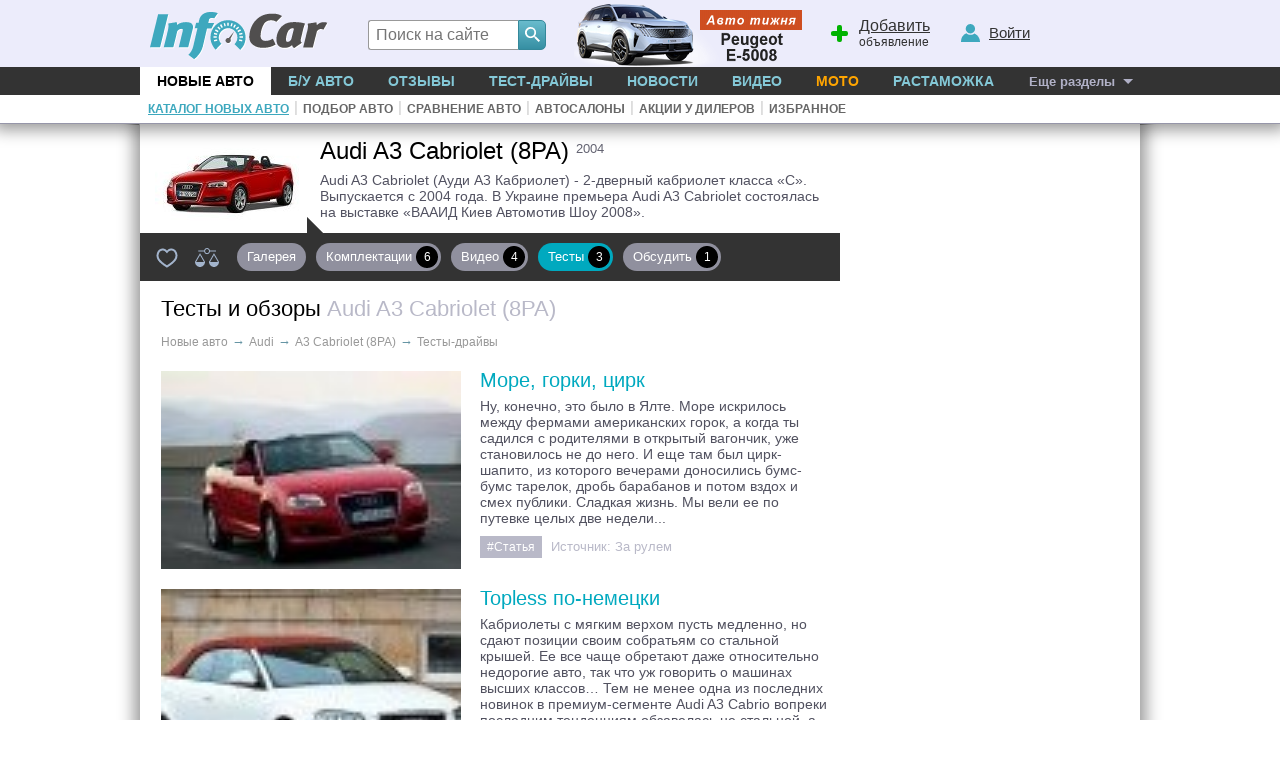

--- FILE ---
content_type: text/html; charset=windows-1251
request_url: https://audi-a3.infocar.ua/test_a3-cabriolet_id653.html
body_size: 7034
content:
<!DOCTYPE html>
<html lang="ru-UA">
<head>
<meta charset="windows-1251" />
<title>Тест-драйвы Audi A3 Cabriolet (8PA) - мнение экспертов. Тест-драйвы Ауди А3</title>
<meta name="description" content="Собрание тест-драйвов Audi A3 Cabriolet (8PA) от авторитетных изданий. Узнай мнение экспертов об автомобиле Audi A3 Cabriolet (8PA)"/>
<meta name="keywords" content="тест, тест-драйв, авто, автомобиль, Audi, , Audi , А3, A3 Cabriolet (8PA), "/>
<link rel="apple-touch-icon" sizes="180x180" href="//i.infocar.ua/apple-touch-icon.png?v=2018"><link rel="manifest" href="/site.webmanifest?v=2018"><link rel="mask-icon" href="//i.infocar.ua/safari-pinned-tab.svg?v=2018" color="#0096bb"><link rel="shortcut icon" href="//i.infocar.ua/icon/64/audi.ico" type="image/x-icon" sizes="16x16 24x24 32x32 48x48 64x64"/><meta name="apple-mobile-web-app-title" content="InfoCar.ua"><meta name="application-name" content="InfoCar.ua"><meta name="msapplication-TileColor" content="#0096bb"><meta name="theme-color" content="#ffffff">
<meta property="fb:app_id" content="279298112095965" />
<link async rel="stylesheet" href="//i.infocar.ua/icstat/min/css.v._normalize__svg__design-pc__week__design-mob__content__design-submenu-pc_1763084577.css" />
<link async rel="stylesheet" href="//i.infocar.ua/icstat/min/css._cat_model2-inside_1556745668.css" />
<link async rel="stylesheet" href="//i.infocar.ua/icstat/min/css._cat_model2-tests-videos_1549264513.css" />
<meta name="viewport" content="width=device-width, initial-scale=1.0" /><link rel="alternate" type="application/rss+xml" title="Новые тест-драйвы Audi A3 Cabriolet (8PA)" href="//www.infocar.ua/rss/tests.php?submodel=653" /><link rel="image_src" href="//i.infocar.ua/i/12/653/1200x800.jpg"/><meta property="og:image" content="//i.infocar.ua/i/12/653/1200x800.jpg"/>
<!--[if lt IE 9]>
    <script src="//i.infocar.ua/icstat/ie/html5shiv-printshiv.min.js"></script>
    <script src="//i.infocar.ua/icstat/ie/respond.min.js"></script>
<![endif]-->
<!--SCRIPT DELETES GOOGLE ADS COOKIE-->
<script>
	// document.cookie = '__gads=; path=/; domain=.infocar.ua; expires=' + new Date(0).toUTCString();
</script>
<script>
(function(i,s,o,g,r,a,m){i['GoogleAnalyticsObject']=r;i[r]=i[r]||function(){
(i[r].q=i[r].q||[]).push(arguments)},i[r].l=1*new Date();a=s.createElement(o),
m=s.getElementsByTagName(o)[0];a.async=1;a.src=g;m.parentNode.insertBefore(a,m)
})(window,document,'script','//www.google-analytics.com/analytics.js','ga');
ga('create', 'UA-696667-17', 'infocar.ua');
ga('send', 'pageview');
</script>

<!-- Google Tag Manager -->
<script>(function(w,d,s,l,i){w[l]=w[l]||[];w[l].push({'gtm.start':
new Date().getTime(),event:'gtm.js'});var f=d.getElementsByTagName(s)[0],
j=d.createElement(s),dl=l!='dataLayer'?'&l='+l:'';j.async=true;j.src=
'https://www.googletagmanager.com/gtm.js?id='+i+dl;f.parentNode.insertBefore(j,f);
})(window,document,'script','dataLayer','GTM-W992MWF');</script>
<!-- End Google Tag Manager -->

<!--<script async src="https://www.googletagmanager.com/gtag/js?id=UA-696667-17"></script>
<script>
  window.dataLayer = window.dataLayer || [];
  function gtag(){dataLayer.push(arguments);}
  gtag('js', new Date());

  gtag('config', 'UA-696667-17');
</script>-->


<script>
  var googletag = googletag || {};
  googletag.cmd = googletag.cmd || [];
</script>
<script type='text/javascript'>
var windowwidth = window.innerWidth || document.documentElement.clientWidth || document.body.clientWidth;
var refreshdfp = new Array();
var init_premium2;


googletag.cmd.push(function() {
	//Премиум
	if(document.getElementById('div-gpt-ad-1457943286414-1')){
		
		var mapping = googletag.sizeMapping()
		.addSize([801, 1], [[300, 600],[300, 250]])
		.addSize([0, 0], [])
		.build();
		
		refreshdfp['premium'] = googletag
		.defineSlot('/118208757/infocar.ua_premium', [[300, 250]], 'div-gpt-ad-1457943286414-1')
		<!--PREMIUM_MAPPING-->
		.defineSizeMapping(mapping)
		<!--PREMIUM_MAPPING-->
		.addService(googletag.pubads())
	} 
	
	//Премиум 2
	init_premium2	=	function(){
		
		var mapping = googletag.sizeMapping()
		.addSize([801, 1], [])
		.addSize([768, 1], [[768, 280], [300, 250], [336, 280]])
		.addSize([720, 1], [[720, 280], [300, 250], [336, 280]])
		.addSize([640, 1], [[640, 280], [300, 250], [336, 280]])
		.addSize([600, 1], [[600, 280], [300, 250], [336, 280]])
		.addSize([534, 1], [[534, 280], [300, 250], [336, 280]])
		.addSize([480, 1], [[480, 280], [300, 250], [336, 280]])
		.addSize([468, 1], [[468, 280], [300, 250], [336, 280]])
		.addSize([400, 1], [[400, 280], [300, 250], [336, 280]])
		.addSize([375, 1], [[375, 280], [300, 250], [336, 280]])
		.addSize([360, 1], [[360, 280], [300, 250], [336, 280]])
		.addSize([336, 1], [[300, 250], [336, 280]])
		.addSize([320, 1], [[320, 250], [300, 250]])
		.addSize([300, 1], [[300, 250]])
		.addSize([250, 1], [[250, 250]])
		.addSize([220, 1], [[220, 200]])
		.addSize([200, 1], [[200, 200]])
		.addSize([0, 0], [])
		.build();
		
		
		refreshdfp['premium2'] = googletag
		.defineSlot('/118208757/infocar.ua_premium', [[300, 250]], 'div-gpt-ad-1457943286414-4')
		
		<!--PREMIUM2_MAPPING-->
		.defineSizeMapping(mapping)
		<!--PREMIUM2_MAPPING-->
		.addService(googletag.pubads())
	}
	if(document.getElementById('div-gpt-ad-1457943286414-4')){
		console.debug('DFP slot div-gpt-ad-1457943286414-4 found')
		init_premium2()
	}
	
	
	
	
	
	//ВИП
	if(document.getElementById('div-gpt-ad-1457943286414-0')){
		console.debug('DFP slot div-gpt-ad-1457943286414-0 found')
		
		var mapping = googletag.sizeMapping()
		.addSize([1000, 1], [[1000,200],[1000,120],[1000,100],[1000,90]])
		.addSize([980, 1], [[980,100]])
		.addSize([970, 1], [[970,100]])
		.addSize([962, 1], [[962,100]])
		.addSize([800, 1], [[800, 100]])
		.addSize([0, 0], [])
		.build();
		
		
		refreshdfp['vip'] = googletag
		.defineSlot('/118208757/infocar.ua_vip', [1000, 200], 'div-gpt-ad-1457943286414-0')
		<!--VIP_MAPPING-->
		.defineSizeMapping(mapping)
		<!--VIP_MAPPING-->
		.addService(googletag.pubads())
	}
	//if(document.getElementById('div-gpt-ad-1457943286414-3')){
		//googletag.defineSlot('/118208757/infocar-big-300x600', [[300, 600], [300, 250]], 'div-gpt-ad-1457943286414-3').addService(googletag.pubads());
	//}
	
  
	//Нижний баннер
	var mapping = googletag.sizeMapping()
		.addSize([1000, 1],[1000, 280],[1000, 250],[1000, 200])
		.addSize([980, 1],[980, 280])
		.addSize([970, 1],[970, 280])
		.addSize([962, 1],[962, 280])
		.addSize([800, 1],[800, 280])
		.addSize([768, 1],[768, 280])
		.addSize([750, 1],[750, 280])
		.addSize([728, 1],[728, 280])
		.addSize([640, 1],[640, 280])
		.addSize([600, 1],[600, 400],[600, 350],[600, 280])
		.addSize([540, 1],[540, 280])
		.addSize([480, 1],[480, 320])
		.addSize([468, 1],[468, 280])
		.addSize([360, 1],[360, 280])
		.addSize([320, 1],[320, 480])
		.addSize([0, 0],[])
	.build();
	refreshdfp['bottom'] = googletag.defineSlot('/118208757/infocar.ua_bottom', [1000, 280], 'div-gpt-ad-1457943286414-2').defineSizeMapping(mapping).addService(googletag.pubads());
	
	
	//Rich
	if(document.getElementById('div-gpt-ad-1457943286414-8')){
		console.debug('DFP slot div-gpt-ad-1457943286414-8 found')
		googletag.defineOutOfPageSlot('/118208757/infocar-outofpage', 'div-gpt-ad-1457943286414-8').addService(googletag.pubads());
	}
	
	//Общее
	googletag.pubads().enableSingleRequest();
	googletag.pubads().collapseEmptyDivs();
	googletag.pubads().setTargeting('issue', ['model','tests']).setTargeting('mark', ['audi']).setTargeting('kuzov', ['cabriolet'])
	googletag.enableServices();
});



</script>

</head>

<body>
<header id="header">
    <div id="shapka">
        <a id="top-menu" onclick="document.getElementById('topmnu').style.display='block';if(document.getElementById('topmnu2')){document.getElementById('topmnu2').style.display='block'}"><span></span></a>
        <a id="top-logo" class="logo-infocar" href="https://www.infocar.ua/" title="InfoCar.ua - новые авто"></a>
        <a id="top-search" onclick="document.getElementById('search-form').style.display='block'"><span></span></a>
        <a id="top-add"><span></span><u>Добавить</u> объявление</a>
        <a id="top-user"><span></span><u>Войти</u></a>

        <a href="https://www.infocar.ua/video/19080.html" title="Пежо е-5008 2025" id="week"></a>
    </div>
    <div id="search-form" class="bgblackalpha">
        <form action="//www.infocar.ua/search.html" method="get" accept-charset="utf-8"><input id="search-input" class="mui-input" type="search" name="q" placeholder="Поиск на сайте" required maxlength="2048" autocapitalize="off" autocomplete="off" autocorrect="off" spellcheck="off" /><button type="submit" id="search-submit" class="mui-but" aria-label="Search"><span class="icon-lens"></span></button></form>
    </div>
    <nav id="topmnu">
        <ul>
            <li id="tm1" class="sel"><a href="//www.infocar.ua/new-cars/">Новые авто</a></li><li id="tm2" ><a href="//avtobazar.infocar.ua/">Б/у Авто</a></li><li id="tm6" ><a href="//www.infocar.ua/reviews/">Отзывы</a></li><li id="tm7" ><a href="//www.infocar.ua/test-drive/">Тест-драйвы</a></li><li id="tm5" ><a href="//news.infocar.ua/">Новости</a></li><li id="tm77" ><a href="//www.infocar.ua/video/">Видео</a></li><li id="tm78" ><a href="//moto.infocar.ua/" class="newi">Мото</a></li><li id="tm88" ><a href="//avtobazar.infocar.ua/rastamozhka.html">Растаможка</a></li><li id="tm100"><a href="#" id="allissues">Еще разделы</a></li><li id="tm777"><a class="icon-soc-inst" href="//www.instagram.com/infocar.ua/"></a><a class="icon-soc-face" href="//www.facebook.com/InfoCar.ua"></a><a class="icon-soc-tele" href="//t.me/infocarua"></a><a class="icon-soc-tube" href="//www.youtube.com/user/infocartv"></a></li>
       </ul>
       <div id="topmnu2"><ul id="submenu"><li><a href="//www.infocar.ua/new-cars/" id="submenu1" class="sel">Каталог новых авто</a></li><li class="ii">|</li><li><a href="//www.infocar.ua/podbor/" id="submenu6" >Подбор авто</a></li><li class="ii">|</li><li><a href="//www.infocar.ua/compare/" id="submenu55" >Сравнение авто</a></li><li class="ii">|</li><li><a href="//www.infocar.ua/avtosalon.html" id="submenu2" >Автосалоны</a></li><li class="ii">|</li><li><a href="//www.infocar.ua/akcii.html" id="submenu3" >Акции у дилеров</a></li><li class="ii">|</li><li><a href="//www.infocar.ua/fav/" id="submenu99" >Избранное</a></li></ul></div>
    </nav>
</header>
<div id="mainBody">
    
    <div id="totalbg">
        <div id="contentbg">
            <main id="maincontent"><section id="leftcolumn">
	<div id="modelmnu" class="text">
    <a href="/a3-cabriolet_id653.html">
    <img id="img1" src="//i.infocar.ua/i/1/653/150x99.jpg" srcset="//i.infocar.ua/i/1/653/150x99.jpg 1x, //i.infocar.ua/i/1/653/300x198.jpg 2x, //i.infocar.ua/i/1/653/450x297.jpg 3x" 
    alt="Audi A3 Cabriolet (8PA) 2004" 
    width="150" height="99"/>
    <img id="img2" src="//i.infocar.ua/i/1/653/120x80.jpg" srcset="//i.infocar.ua/i/1/653/120x80.jpg 1x, //i.infocar.ua/i/1/653/240x160.jpg 2x, //i.infocar.ua/i/1/653/360x240.jpg 3x" 
    alt="Audi A3 Cabriolet (8PA) 2004" 
    width="120" height="80"/>
    </a>
    <h2>Audi A3 Cabriolet (8PA)&nbsp;<span>2004</span></h2>
    
    
    <!--MNU-TEXT-->
    <p>Audi A3 Cabriolet (Ауди А3 Кабриолет) - 2-дверный кабриолет класса «С». Выпускается с 2004 года. В Украине премьера Audi A3 Cabriolet состоялась на выставке «ВААИД Киев Автомотив Шоу 2008».</p>
    <!--MNU-TEXT-->
</div>
<div id="modelmenu">
    <a href="/infocar-ua/ajax/_fav.php?add=653" data-id="653" id="add2fav" title="в їзбранное"></a> 
    <a href="//www.infocar.ua/compare/do/?m[]=653" title="Сравнить Audi A3 Cabriolet (8PA)  с другими моделями" id="add2com"></a> 
    <a class="mmnu nodigit" href="/a3-cabriolet_id653.html" title="Сото, цвет, 360-обзор  Audi A3">Галерея</a><a class="mmnu {kompl-sel}" href="/price_a3-cabriolet_id653.html" title="Характеристики и цены A3 Cabriolet (8PA)">Комплектации <span>6</span></a><a class="mmnu {video-sel}" href="/video_a3-cabriolet_id653.html" title="Видео-обзоры A3">Видео <span>4</span></a><a class="mmnu sel" href="/test_a3-cabriolet_id653.html" title="Тест-драйвы Audi A3 Cabriolet (8PA)">Тесты <span>3</span></a><a class="mmnu {talk-sel}" href="/talk_a3-cabriolet_id653.html" title="Обсуждение Ауди A3">Обсудить <span>1</span></a>
</div>
<script type="text/javascript">
	var thismodel2id = 653;
</script>

    <h1 class="margins">Тесты и обзоры <span>Audi A3 Cabriolet (8PA)</span></h1>
    <div id="breadcramps" class="margins" itemscope itemtype="https://schema.org/BreadcrumbList"><div itemprop="itemListElement" itemscope itemtype="https://schema.org/ListItem"><a title="Каталог новых авто" href="//www.infocar.ua"  itemprop="item"><span itemprop="name">Новые авто</span></a><meta itemprop="position" content="1" /></div><span>&rarr;</span><div itemprop="itemListElement" itemscope itemtype="https://schema.org/ListItem"><a title="Модельный ряд Audi" href="//audi.infocar.ua"  itemprop="item"><span itemprop="name">Audi</span></a><meta itemprop="position" content="2" /></div><span>&rarr;</span><div itemprop="itemListElement" itemscope itemtype="https://schema.org/ListItem"><a title="Ауди А3" href="//audi-a3.infocar.ua/a3-cabriolet_id653.html"  itemprop="item"><span itemprop="name">A3 Cabriolet (8PA)</span></a><meta itemprop="position" content="3" /></div><span>&rarr;</span>Тесты-драйвы</div>
    
    <ul id="tests" class="list">
    	
        <li>
        	<a class="f" href="/test6855_a3-cabriolet_id653.html">
                <img width="300" height="198" src="//i.infocar.ua/i/3/6855/300x198.jpg" alt="Море, горки, цирк" 
                    srcset="//i.infocar.ua/i/3/6855/150x99.jpg 150w, //i.infocar.ua/i/3/6855/300x198.jpg 300w, //i.infocar.ua/i/3/6855/450x297.jpg 450w, //i.infocar.ua/i/3/6855/600x396.jpg 600w, //i.infocar.ua/i/3/6855/800x528.jpg 800w, //i.infocar.ua/i/3/6855/900x594.jpg 900w, //i.infocar.ua/i/3/6855/1200x792.jpg 1200w" 
                    sizes="(min-width: 1000px) 300px, (max-width: 375px) 100vw, 150px"
                />
            </a>
            <a href="/test6855_a3-cabriolet_id653.html">Море, горки, цирк</a>
            <p>Ну, конечно, это было в Ялте. Море искрилось между фермами американских горок, а когда ты садился с родителями в открытый вагончик, уже становилось не до него. И еще там был цирк-шапито, из которого вечерами доносились бумс-бумс тарелок, дробь барабанов и потом вздох и смех публики. Сладкая жизнь. Мы вели ее по путевке целых две недели...</p>
            <div><span>#Статья</span> <strong>Источник:</strong> За рулем</div>
        </li>
        
        
        <li>
        	<a class="f" href="/test6854_a3-cabriolet_id653.html">
                <img width="300" height="198" src="//i.infocar.ua/i/3/6854/300x198.jpg" alt="Topless по-немецки" 
                    srcset="//i.infocar.ua/i/3/6854/150x99.jpg 150w, //i.infocar.ua/i/3/6854/300x198.jpg 300w, //i.infocar.ua/i/3/6854/450x297.jpg 450w, //i.infocar.ua/i/3/6854/600x396.jpg 600w, //i.infocar.ua/i/3/6854/800x528.jpg 800w, //i.infocar.ua/i/3/6854/900x594.jpg 900w, //i.infocar.ua/i/3/6854/1200x792.jpg 1200w" 
                    sizes="(min-width: 1000px) 300px, (max-width: 375px) 100vw, 150px"
                />
            </a>
            <a href="/test6854_a3-cabriolet_id653.html">Topless по-немецки</a>
            <p>Кабриолеты с мягким верхом пусть медленно, но сдают позиции своим собратьям со стальной крышей. Ее все чаще обретают даже относительно недорогие авто, так что уж говорить о машинах высших классов… Тем не менее одна из последних новинок в премиум-сегменте Audi A3 Cabrio вопреки последним тенденциям обзавелась не стальной, а мягкой крышей. </p>
            <div><span>#Статья</span> <strong>Источник:</strong> МКМобиль</div>
        </li>
        <li class="rowb"><div id="premiumb2"><!-- /118208757/infocar-premium-300x250 -->
<div id='div-gpt-ad-1457943286414-4'>
<script type='text/javascript'>
	googletag.cmd.push(function(){
		googletag.display('div-gpt-ad-1457943286414-4'); 
		
	});
</script>
</div></div></li>
        
        <li>
        	<a class="f" href="/test6853_a3-cabriolet_id653.html">
                <img width="300" height="198" src="//i.infocar.ua/i/3/6853/300x198.jpg" alt="Мягкий верх, жесткий низ" 
                    srcset="//i.infocar.ua/i/3/6853/150x99.jpg 150w, //i.infocar.ua/i/3/6853/300x198.jpg 300w, //i.infocar.ua/i/3/6853/450x297.jpg 450w, //i.infocar.ua/i/3/6853/600x396.jpg 600w, //i.infocar.ua/i/3/6853/800x528.jpg 800w, //i.infocar.ua/i/3/6853/900x594.jpg 900w, //i.infocar.ua/i/3/6853/1200x792.jpg 1200w" 
                    sizes="(min-width: 1000px) 300px, (max-width: 375px) 100vw, 150px"
                />
            </a>
            <a href="/test6853_a3-cabriolet_id653.html">Мягкий верх, жесткий низ</a>
            <p>Если вы, уважаемый читатель, скажете мне, что намного практичней иметь купе-кабриолет с жестким верхом, железным или пластиковым, я с вами соглашусь. Но останусь при своем мнении: кабриолет в классическом смысле слова обязан быть с мягким верхом. Или это уже не совсем кабриолет, а некое компромиссное изделие.</p>
            <div><span>#Статья</span> <strong>Источник:</strong> Автоизвестия</div>
        </li>
        
        
    </ul>
    
    
    <ul id="videos" class="list">
    	
        <li>
        	<a class="f" href="/video2297_a3-cabriolet_id653.html">
            <span>03:39</span>
             <img width="300" height="168" src="//i.infocar.ua/i/8/2297/300x168.jpg" alt="Коммерческое видео Audi A3 Cabriolet" 
                    srcset="//i.infocar.ua/i/8/2297/150x84.jpg 150w, //i.infocar.ua/i/8/2297/300x168.jpg 300w, //i.infocar.ua/i/8/2297/450x252.jpg 450w, //i.infocar.ua/i/8/2297/600x336.jpg 600w, //i.infocar.ua/i/8/2297/1200x672.jpg 1200w" 
                    sizes="(min-width: 1000px) 300px, (max-width: 375px) 100vw, 150px"
                />
            </a>
            <a href="/video2297_a3-cabriolet_id653.html">Коммерческое видео Audi A3 Cabriolet</a>
            <p></p>
            <div><span>#Видео</span> <strong>Источник:</strong> </div>
        </li>
        
        
        <li>
        	<a class="f" href="/video2296_a3-cabriolet_id653.html">
            <span>04:20</span>
             <img width="300" height="168" src="//i.infocar.ua/i/8/2296/300x168.jpg" alt="Видео обзор Audi A3 Cabriolet" 
                    srcset="//i.infocar.ua/i/8/2296/150x84.jpg 150w, //i.infocar.ua/i/8/2296/300x168.jpg 300w, //i.infocar.ua/i/8/2296/450x252.jpg 450w, //i.infocar.ua/i/8/2296/600x336.jpg 600w, //i.infocar.ua/i/8/2296/1200x672.jpg 1200w" 
                    sizes="(min-width: 1000px) 300px, (max-width: 375px) 100vw, 150px"
                />
            </a>
            <a href="/video2296_a3-cabriolet_id653.html">Видео обзор Audi A3 Cabriolet</a>
            <p></p>
            <div><span>#Видео</span> <strong>Источник:</strong> </div>
        </li>
        
        
        <li>
        	<a class="f" href="/video2295_a3-cabriolet_id653.html">
            <span>04:40</span>
             <img width="300" height="168" src="//i.infocar.ua/i/8/2295/300x168.jpg" alt="Видео обзор Audi A3 Cabriolet" 
                    srcset="//i.infocar.ua/i/8/2295/150x84.jpg 150w, //i.infocar.ua/i/8/2295/300x168.jpg 300w, //i.infocar.ua/i/8/2295/450x252.jpg 450w, //i.infocar.ua/i/8/2295/600x336.jpg 600w, //i.infocar.ua/i/8/2295/1200x672.jpg 1200w" 
                    sizes="(min-width: 1000px) 300px, (max-width: 375px) 100vw, 150px"
                />
            </a>
            <a href="/video2295_a3-cabriolet_id653.html">Видео обзор Audi A3 Cabriolet</a>
            <p></p>
            <div><span>#Видео</span> <strong>Источник:</strong> </div>
        </li>
        
        
        <li>
        	<a class="f" href="/video2294_a3-cabriolet_id653.html">
            <span>01:57</span>
             <img width="300" height="168" src="//i.infocar.ua/i/8/2294/300x168.jpg" alt="Коммерческое видео Audi A3 Cabriolet" 
                    srcset="//i.infocar.ua/i/8/2294/150x84.jpg 150w, //i.infocar.ua/i/8/2294/300x168.jpg 300w, //i.infocar.ua/i/8/2294/450x252.jpg 450w, //i.infocar.ua/i/8/2294/600x336.jpg 600w, //i.infocar.ua/i/8/2294/1200x672.jpg 1200w" 
                    sizes="(min-width: 1000px) 300px, (max-width: 375px) 100vw, 150px"
                />
            </a>
            <a href="/video2294_a3-cabriolet_id653.html">Коммерческое видео Audi A3 Cabriolet</a>
            <p></p>
            <div><span>#Видео</span> <strong>Источник:</strong> </div>
        </li>
        
        
    </ul>
    
    
    
</section>
<aside id="rightcolumn">
    <!-- /118208757/infocar-premium-300x250 -->
<div id='div-gpt-ad-1457943286414-1'>
<script type='text/javascript'>
	googletag.cmd.push(function(){
		googletag.display('div-gpt-ad-1457943286414-1'); 
		
	});
</script>
</div>
</aside>
            
            
            
            
            	<div id="bspacer"></div>
                <div id="vipbottombanner">
                    <!-- /118208757/infocar-bottom -->
                    <div id='div-gpt-ad-1457943286414-2'>
                        <script type='text/javascript'>
                            googletag.cmd.push(function() { googletag.display('div-gpt-ad-1457943286414-2'); });
                        </script>
                    </div>
                </div>
            
            
            
            </main>
            <div id="bclear"></div>
        </div>
    </div>
</div>
<footer id="footer">
	<div id="footer2">
        <div class="copy">
            <strong>2005-2025 &copy;&nbsp;«InfoCar.ua»&trade;</strong>
        </div>
        <div class="sublinks">
            <span><a rel="nofollow" href="//www.infocar.ua/page_30.html">Размещение информации</a>&nbsp;&nbsp;  
            <!--<a rel="nofollow" href="//www.infocar.ua/ads/">Салонам</a>&nbsp;&nbsp;</span>-->
            <span><a rel="nofollow" href="//www.infocar.ua/page_3.html">Контакты</a>&nbsp;&nbsp; <a rel="nofollow" href="//www.infocar.ua/authors/">Авторы</a>&nbsp;&nbsp;</span>
            <span><a rel="nofollow" href="//www.infocar.ua/page_107.html">Правила&nbsp;сайта</a>&nbsp;&nbsp;</span>
            <span><a rel="nofollow" href="//www.infocar.ua/page_109.html">Конфиденциальность</a></span>
        </div>
        <div class="topmarks">
            <strong>Популярные марки:</strong>
            <!--CARMARKS-->
            <ul>
                <li><a href="//hyundai.infocar.ua/">Hyundai</a></li>
                <li><a href="//nissan.infocar.ua/">Nissan</a></li>
                <li><a href="//renault.infocar.ua/">Renault</a></li>
            </ul>
            <ul>
                <li><a href="//peugeot.infocar.ua/">Peugeot</a></li>
                <li><a href="//mercedes.infocar.ua/">Mercedes</a></li>
                <li><a href="//toyota.infocar.ua/">Toyota</a></li>
            </ul>
            <ul>
                <li><a href="//skoda.infocar.ua/">Skoda</a></li>
                <li><a href="//kia.infocar.ua/">KIA</a></li>
                <li><a href="//ford.infocar.ua/">Ford</a></li>
            </ul>
            <!--CARMARKS-->
            
        </div>
        <div class="newcars">
            <strong>Новинки в каталоге:</strong>
            <ul>
                
                <li><a href="//mitsubishi-grandis.infocar.ua/grandis_id7346.html">Mitsubishi Grandis</a></li>
                
                <li><a href="//bmw-5-series.infocar.ua/5-seriestouring_id7349.html">BMW 5 Series Touring (G61)</a></li>
                
                <li><a href="//subaru-outback.infocar.ua/outback_id7354.html">Subaru Outback</a></li>
                
            </ul>
        </div>
        <div id="socials">
        	<a class="icon-soc-face" target="_blank" href="//www.facebook.com/InfoCar.ua" aria-label="Facebook"></a>
        	<a class="icon-soc-inst" target="_blank" href="//www.instagram.com/infocar.ua" aria-label="Instagram"></a>
            <a class="icon-soc-rss"  target="_blank" href="//www.infocar.ua/page_106.html" aria-label="Rss"></a>
            <a class="icon-soc-ggle" target="_blank" href="//google.com/+InfoCarUa" rel="publisher" aria-label="Google"></a>
            <a class="icon-soc-tele" target="_blank" href="//t.me/infocarua" aria-label="Telegram"></a>
            <a class="icon-soc-tube" target="_blank" href="//www.youtube.com/infocar/" aria-label="Youtube"></a>
        </div>
	</div>
</footer>
<!-- Google Tag Manager (noscript) -->
<noscript><iframe src="https://www.googletagmanager.com/ns.html?id=GTM-W992MWF"
height="0" width="0" style="display:none;visibility:hidden"></iframe></noscript>
<!-- End Google Tag Manager (noscript) -->
<!--GPT-->
<!-- /118208757/infocar-outofpage -->
<div id="div-gpt-ad-1457943286414-8">
<script>googletag.cmd.push(function() { googletag.display('div-gpt-ad-1457943286414-8'); });</script>
</div>
<script async='async' src='https://www.googletagservices.com/tag/js/gpt.js'></script>
<!--GPT-->
<link rel="stylesheet" media="print" href="//i.infocar.ua/icstat/min/css._print_1502089849.css" />
<link rel="stylesheet" href="//i.infocar.ua/icstat/min/css._combg_1740329874.css" />
<link rel="stylesheet" href="//i.infocar.ua/icstat/combg/lib/2026-01-19-vitara3-150/css_1768912782.css" />
<script defer="defer" src="//i.infocar.ua/icstat/js/v/js.mt.mt20251_js.mt.mt-1.6.0-more_1751844690.js" charset="windows-1251"></script>
<script defer="defer" src="//i.infocar.ua/icstat/min/js.v.js._java_js._java_new_1764945546.js" charset="windows-1251"></script>
<script defer="defer" src="//i.infocar.ua/icstat/min/js.v.combg.lib.2026-01-19-vitara3-150.js_js._combg_1768912836.js" charset="windows-1251"></script>
<script defer="defer" src="//i.infocar.ua/icstat/min/js._cat_model2-inside_1546794108.js" charset="windows-1251"></script>


</body>
</html>

--- FILE ---
content_type: text/html; charset=utf-8
request_url: https://www.google.com/recaptcha/api2/aframe
body_size: 155
content:
<!DOCTYPE HTML><html><head><meta http-equiv="content-type" content="text/html; charset=UTF-8"></head><body><script nonce="LZ4Uj1GgUZ1fGGN_JgQSKA">/** Anti-fraud and anti-abuse applications only. See google.com/recaptcha */ try{var clients={'sodar':'https://pagead2.googlesyndication.com/pagead/sodar?'};window.addEventListener("message",function(a){try{if(a.source===window.parent){var b=JSON.parse(a.data);var c=clients[b['id']];if(c){var d=document.createElement('img');d.src=c+b['params']+'&rc='+(localStorage.getItem("rc::a")?sessionStorage.getItem("rc::b"):"");window.document.body.appendChild(d);sessionStorage.setItem("rc::e",parseInt(sessionStorage.getItem("rc::e")||0)+1);localStorage.setItem("rc::h",'1769080271076');}}}catch(b){}});window.parent.postMessage("_grecaptcha_ready", "*");}catch(b){}</script></body></html>

--- FILE ---
content_type: application/javascript
request_url: https://i.infocar.ua/icstat/min/js._cat_model2-inside_1546794108.js
body_size: 1006
content:
window.addEvent("domready",function(){$("add2fav").addEvent("click",function(b){b.stop();button=this;if(!button.hasClass("wait")){ga("send","event","Model","Add2Fav");button.addClass("wait");var a=button.getProperty("href");var c=button.getProperty("data-id");new Request({url:a,onSuccess:function(d){if(button.hasClass("sel")){button.setProperty("href",a.replace("del","add")).setProperty("title","в Избранное").removeClass("sel");setMnuFavs(-1)}else{button.setProperty("href",a.replace("add","del")).setProperty("title","Удалить из Избранного").addClass("sel");setMnuFavs(1)}button.removeClass("wait")},onFailure:function(){button.removeClass("wait")}}).send()}});if(Cookie.read("uid")||Cookie.read("sid")){new Request({url:"/infocar-ua/ajax/check-fav.php?m="+thismodel2id,noCache:true,method:"get",onSuccess:function(a,b){if(parseInt(a)==1){$("add2fav").setProperty("href",$("add2fav").getProperty("href").replace("add","del")).setProperty("title","Удалить из Избранного").addClass("sel")}}}).send()}});

--- FILE ---
content_type: application/javascript; charset=utf-8
request_url: https://fundingchoicesmessages.google.com/f/AGSKWxUNr4X8W-gHhH3vn6S7D4pV0RWdcITJT9jK3oel-oSZr02ASoM06rN7M8xUqFve5ax5XG-v2-cjQU_ruBKaWPLEk43lPSWm1_oT9ERQRqHeAksrVB9hn217SQXUiqp4d7cEC2yssBXGuiogOkbl2QYAz3sC5a02w74HVBe-WDk1SxMqDQgTqp5BH-8g/_/ads/elementViewability./doubleclickbannerad?/ads160x600._465x110_/ad_square_
body_size: -1291
content:
window['b6d5187d-3905-49c6-9cde-54d52d897cc7'] = true;